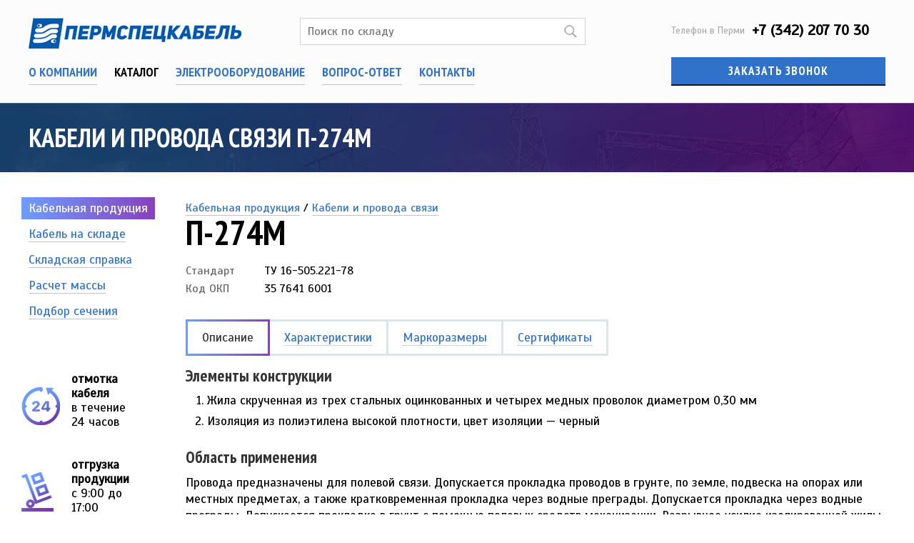

--- FILE ---
content_type: text/html
request_url: https://pscable.ru/catalog/cables/1_389/
body_size: 9133
content:
<!DOCTYPE html>
<html>
<head>
		<title>Кабели и провода связи П-274М заказать от поставщика Пермспецкабель</title>
	<meta http-equiv="content-type" content="text/html; charset=utf-8">
	<meta http-equiv="X-UA-Compatible" content="IE=edge">
	<meta name="keywords" content="">
	<meta name="description" content="Кабели и провода связи П-274М купить можно выбрав из каталога кабельной продукции размещенной на нашем сайте Пермспецкабель. П-274М Кабели и провода связи по доступной цене от поставщика">
	
	<link rel="icon" href="/favicon.ico" type="image/x-icon">
	
	<link href="https://fonts.googleapis.com/css?family=Scada&subset=latin,cyrillic" rel="stylesheet" type="text/css">
	<link href="https://fonts.googleapis.com/css?family=PT+Sans+Narrow:700&subset=latin,cyrillic" rel="stylesheet" type="text/css">
	
	<link rel="stylesheet" href="/css/common.css">
	<link rel="stylesheet" href="/css/magnific.css">
	
	<script type="text/javascript" src="/js/jquery.min.js"></script>
	<script type="text/javascript" src="/js/jquery.magnific.min.js"></script>
	
	<!--[if lte IE 9]>
	<script type="text/javascript" src="/js/html5shiv.js"></script>
	<script type="text/javascript" src="/js/respond.min.js"></script>
	<![endif]-->

	<!-- Google Tag Manager -->
	<script>(function(w,d,s,l,i){w[l]=w[l]||[];w[l].push({'gtm.start':
	new Date().getTime(),event:'gtm.js'});var f=d.getElementsByTagName(s)[0],
	j=d.createElement(s),dl=l!='dataLayer'?'&l='+l:'';j.async=true;j.src=
	'https://www.googletagmanager.com/gtm.js?id='+i+dl;f.parentNode.insertBefore(j,f);
	})(window,document,'script','dataLayer','GTM-54KZDQJ');</script>
	<!-- End Google Tag Manager -->
</head>

<body>
	<!-- Google Tag Manager (noscript) -->
<noscript><iframe src="https://www.googletagmanager.com/ns.html?id=GTM-54KZDQJ"
height="0" width="0" style="display:none;visibility:hidden"></iframe></noscript>
<!-- End Google Tag Manager (noscript) -->

<header>
	<div class="container row">
		
		<div class="header-main">
			<div class="logo">
				<a href="/"><img src="/i/logo.png" width="299" height="44" alt="Пермспецкабель"></a>
			</div>
			
			<div class="search-box">
				<form action="/catalog/stock_cable/">
					<input type="text" name="search" value="" placeholder="Поиск по складу" autocomplete="off">
					<input type="submit" value="">
				</form>
				<div class="suggest">
					<ul></ul>
				</div>
			</div>

			<nav>
				<ul>
					
							<li><a href="/about/">О компании</a></li>
							<li>Каталог</li>
							<li><a href="/electrical_equipment/">Электрооборудование</a></li>
							<li><a href="/feedback/">Вопрос-ответ</a></li>
							<li><a href="/contacts/">Контакты</a></li> 
				</ul>
			</nav>

			<script>
				(function() {
					var position = $('<li><a href=""></a></li>');
					var prompts = $('.suggest').children().first();
					var search = $('[name=search]');
					//var target = search.parent().attr('action') + '1_';
					var target = search.parent().attr('action') + '?search=';
					
					search.keyup(function() {
						prompts.parent().hide();
						if ($.trim(this.value.length) < 2)
							return false;

						prompts.children().remove();

						$.get('/ajax/search_mark.php', {
								mark: this.value, stock: 1
							}, function(data) {
								try {
									data = $.parseJSON(data);
								} catch(e) {
									data = [];
								}
								if (data.length) {
									for (var i = 0; i < data.length; i++)
										position.clone(true)
												.children()
												.attr({href: target + data[i]['mark']})
												.text(data[i]['mark'])
												.parent()
												.appendTo(prompts);

										//position.clone(true).children().attr({href: target + data[i]['id'] + '/'}).text(data[i]['mark']).parent().appendTo(prompts);

									prompts.parent().show();
								}
							}
						)
					});

					search.parent().submit(function() {
						if ($.trim(search.val().length) < 1)
							return false;
					});
				})();
			</script>
		</div>
		
		<div class="header-phone">
			<div class="phone">
				<small>Телефон в Перми</small> +7 (342) 207 70 30			</div>
			<button id="phone-send">Заказать звонок</button>
			<!--div class="cart">
			
			Предварительный заказ пуст 
			</div-->
		</div>
	</div>
</header>
	<section class="h">
		<div class="container">
			<h1>Кабели и провода связи П-274М
			</h1>
		</div>
	</section>
	
	<section class="container row">
			<div class="subnav lside">
				<ul>  
					<li class="active"><a href="/catalog/cables/">Кабельная продукция</a></li>  
					<li><a href="/catalog/stock_cable/">Кабель на складе</a></li>  
					<li><a href="/catalog/ware_file/">Складская справка</a></li>  
					<li><a href="/catalog/cable_weight/">Расчет массы</a></li>  
					<li><a href="/catalog/cable_cross_section/">Подбор сечения</a></li>
				</ul>
				<ul class="adv-icons">
					<li><img src="/i/icon0-color.png"><strong>отмотка кабеля</strong><br>в течение<br>24 часов</li>
					<li><img src="/i/icon1-color.png"><strong>отгрузка<br>продукции</strong><br>с 9:00 до 17:00</li>
					<li><img src="/i/icon2-color.png">гибкая <strong>система<br>скидок</strong> и отсрочек<br>платежей</li>
				</ul>
			</div><div class="content main"><a href="/catalog/cables/">Кабельная продукция</a> / <a href="/catalog/cables/0_8/">Кабели и провода связи</a>
	<h2 class="cable-name">П-274М</h2>

	<dl class="row">
			<dt>Стандарт</dt>
			<dd>ТУ 16-505.221-78</dd>		
			<dt>Код ОКП</dt>
			<dd>35 7641 6001</dd>	
	</dl>
	
	<ul class="tabs">
		<li class="active"><a href="#d"><span>Описание</span></a></li
		><li><a href="#s"><span>Характеристики</span></a></li
		><li><a href="#m"><span>Маркоразмеры</span></a></li
		><li><a href="#c"><span>Сертификаты</span></a></li>
	</ul>
	
	<div id="d" class="tab-content content-d">
		<div>
			<h3>Элементы конструкции</h3> 
<ol> 
	<li>Жила скрученная из трех стальных оцинкованных и четырех медных проволок диаметром 0,30 мм 
	<li>Изоляция из полиэтилена высокой плотности, цвет изоляции&nbsp;— черный </li>
</ol> 
<h3>Область применения</h3> 
<p>Провода предназначены для полевой связи. Допускается прокладка проводов в грунте, по земле, подвеска на опорах или местных предметах, а также кратковременная прокладка через водные преграды. Допускается прокладка через водные преграды. Допускается прокладка в грунт с помощью полевых средств механизации. Разрывное усилие изолированной жилы, не менее 362,0 H (40 кгс). Провода устойчивы&nbsp;к воздействию солнечной радиации. Провода в тропическом исполнении стойки к воздействию&nbsp;плесневых грибов.</p> 
<p>Наработка проводов не менее 50000 часов. Срок службы —15 лет.</p> 
<p>&nbsp;</p> 
<p>&nbsp;</p> 
<p>&nbsp;</p>
		</div>
	</div>

	<div id="s" class="tab-content content-s">
		<table>
			<tbody>
						<tr>
							<td>Испытательное напряжение переменного тока частотой 50 Гц, [В]</td>
							<td>3000</td>
						</tr>
						<tr>
							<td>Сопротивление изоляции, не менее, [МОм&#215;км] </td>
							<td>1000</td>
						</tr>
						<tr>
							<td>Температура окружающей среды, [°С] </td>
							<td>-50/+65</td>
						</tr>
						<tr>
							<td>Влажность воздуха при +35°С, [%] </td>
							<td>98</td>
						</tr>
						<tr>
							<td>Строительная длина, не менее [м] </td>
							<td>500</td>
						</tr>
			</tbody>
		</table>
	</div>

	<div id="m" class="tab-content content-m">
		<table>
				<thead>
					<tr>
						<th>Количество и диаметр жил, шт&#215;мм</th>
						<th>Масса меди, кг/км</th>
						<th>Масса стали, кг/км</th>
						<th>Масса провода, кг/км</th>
						<th>Наружный диаметр изолированной жилы, мм</th>
					</tr>
				</thead>
				<tbody>
						<tr>
							<td>2&#215;0,90</td>
							<td>5,48</td>
							<td>3,65</td>
							<td>15,0</td>
							<td>2,3</td>
						</tr>
				</tbody>
		</table>
	</div>
	
	<div id="c" class="tab-content content-c">
	</div>
<script type="text/javascript">
	$('.tabs a').click(function() {
		$(this).parent().addClass('active').siblings('.active').removeClass('active');
		$('#' + $(this).attr('href').substr(1)).siblings('.tab-content').hide().end().show();
		return false;
	});
	$('.awards a').magnificPopup({
		type : 'image',
		gallery: { enabled: true }
	});
</script>
			<script src="https://yastatic.net/es5-shims/0.0.2/es5-shims.min.js"></script>
			<script src="https://yastatic.net/share2/share.js"></script>
			<div class="share">Поделиться:<div class="ya-share2" data-services="vkontakte,facebook,odnoklassniki,moimir,twitter,whatsapp,skype,telegram"></div></div>
		</div>
	</section><footer>

	<div class="container row">

		<div class="copyright c04">&copy; 2008–2026 ЗАО ПКФ «Пермспецкабель»</div>

		

		<div class="address c04">

			614112, Пермь, ул. Васнецова, 12<br>

			<a href="/contacts/">Схема проезда</a><br>

			<br>

			Телефон/факс: +7 (342) 207 70 30
		</div>



		<!--div class="developer c04">
			<div style="float:right;max-width:135px;">
			 <img style="float:left;margin-right:10px" width="22" src="[data-uri]"/>
<a style="margin-top:3px;" href="http://instagram.com/pscable.ru/" target="_blank">Мы в инстаграм</a>
			</div>
		</div-->

	</div>

</footer>


<!--script src="//pscable.ru/js/jquery.validate.min.js"></script-->
<script src="https://cdnjs.cloudflare.com/ajax/libs/jquery-validate/1.19.0/jquery.validate.min.js"></script>
<script src="//pscable.ru/js/jquery.mask.min.js"></script>
<script src="//cdn.callibri.ru/callibri.js" type="text/javascript" charset="utf-8"></script>
<!--

<script type='text/javascript'> 

(function(){ var widget_id = 'ug985ErVvX';var d=document;var w=window;function l(){ 

var s = document.createElement('script'); s.type = 'text/javascript'; s.async = true; s.src = '//code.jivosite.com/script/widget/'+widget_id; var ss = document.getElementsByTagName('script')[0]; ss.parentNode.insertBefore(s, ss);}if(d.readyState=='complete'){l();}else{if(w.attachEvent){w.attachEvent('onload',l);}else{w.addEventListener('load',l,false);}}})();

</script>-->
<script>
$(document).on('input', 'input[name="mark"]', function () {
 // console.log($(this).val().length);
  //$('#count').val($(this).val().length);
});

$(document).ready(function () {
$("#phone-send").click(function(){
	$('body').addClass('pp');
	$('#popup').addClass('popup_show');
});
$(".popup__content button").click(function(){

	$('body').removeClass('pp');
	$('#popup').removeClass('popup_show');
});
});
  (function(i,s,o,g,r,a,m){i['GoogleAnalyticsObject']=r;i[r]=i[r]||function(){
  (i[r].q=i[r].q||[]).push(arguments)},i[r].l=1*new Date();a=s.createElement(o),
  m=s.getElementsByTagName(o)[0];a.async=1;a.src=g;m.parentNode.insertBefore(a,m)
  })(window,document,'script','https://www.google-analytics.com/analytics.js','ga');

  ga('create', 'UA-84990870-1', 'auto');
  ga('send', 'pageview');

</script>
<!-- Yandex.Metrika counter -->
<script type="text/javascript" >
    (function(m,e,t,r,i,k,a){m[i]=m[i]||function(){(m[i].a=m[i].a||[]).push(arguments)};
        m[i].l=1*new Date();k=e.createElement(t),a=e.getElementsByTagName(t)[0],k.async=1,k.src=r,a.parentNode.insertBefore(k,a)})
    (window, document, "script", "https://mc.yandex.ru/metrika/tag.js", "ym");

    ym(39881410, "init", {
        clickmap:true,
        trackLinks:true,
        accurateTrackBounce:true,
        webvisor:true
    });
</script>
<noscript><div><img src="https://mc.yandex.ru/watch/39881410" style="position:absolute; left:-9999px;" alt="" /></div></noscript>
<!-- /Yandex.Metrika counter -->

<!-- Global site tag (gtag.js) - AdWords: 801446203 -->
<script async src="https://www.googletagmanager.com/gtag/js?id=AW-801446203"></script>
<script>
  window.dataLayer = window.dataLayer || [];
  function gtag(){dataLayer.push(arguments);}
  gtag('js', new Date());

  gtag('config', 'AW-801446203');


$(function() {
    $('form .phone').mask('+7(000)000-00-00');
  });



//function ajax() { //Ajax отправка формы
$("#form").submit(function(event){
	event.preventDefault();
        var msg = $(this).serialize();
console.log('msg: ',msg);
	$.ajax({
        type: "POST",
        url: "//pscable.ru/send.php",
        data: msg,
        success: function (data) {
            $("#results").html(data);
	    //$('input[type="text"]').val('');
	 //   $('.input').css('display','none');
console.log('data: ',data);
if(data=='Отправлено!') {
	$('#form input[type="text"]').val('');
	$('#form .input').css('display','none');
	$('#form input[type="submit"]').css('display','none');
}
        },
        error: function (xhr, str) {
            alert("Возникла ошибка!");
        }
    });

 

});
$(document).ready(function() {
$(".popup__form").submit(function(event){
	event.preventDefault();
        var msg = $(this).serialize();
	$.ajax({
        type: "POST",
        url: "//pscable.ru/phone.php",
        data: msg,
        success: function (data) {
            $("#results2").html(data);
	    //$('input[type="text"],input[type="tel"]').val('');
	  //  $('.popup__item').css('display','none');
if(data=='Отправлено!') {
	$('input[type="text"],input[type="tel"]').val('');
	$('.popup__item').css('display','none');
	$('.popup__form input[type="submit"]').css('display','none');
}
console.log('data: ',data);
        },
        error: function (xhr, str) {
            alert("Возникла ошибка!");
        }
    });

 
});
});
jQuery.fn.notExists = function () { //Проверка на существование элемента
    return $(this).length == 0;
}
$(document).ready(function() {
	$("#form").validate({
		    messages : {
     			 author: {
        			required:  "Введите имя"
      			},
			phone: {
        			required: "Введите номер телефона"
      			},
			mark: {
        			required:  "Введите марку кабеля"
      			}
		}
});
	$(".popup__form").validate({
		    messages : {
     			 name: {
        			required:  "Введите имя"
      			},
			tel: {
        			required: "Введите номер телефона"
      			}
			
		}
});
});
/**
$(document).ready(function () { //Валидация формы
    $(".send").validation(
    $(".author").validate({
       // test: "blank letters",
        invalid: function () {
            if ($(this).nextAll(".error").notExists()) {
                $(this).after('<div class="error">Введите корректное имя</div>');
                $(this).nextAll(".error").delay(2000).fadeOut("slow");
                setTimeout(function () {
                    $(".author").next(".error").remove();
                }, 2600);
            }
        },
        valid: function () {
            $(this).nextAll(".error").remove();
        }
    }),
    $(".phone").validate({
       // test: "blank letters",
        invalid: function () {
            if ($(this).nextAll(".error").notExists()) {
                $(this).after('<div class="error">Введите корректный номер телефона</div>');
                $(this).nextAll(".error").delay(2000).fadeOut("slow");
                setTimeout(function () {
                    $(".phone").next(".error").remove();
                }, 2600);
            }
        },
        valid: function () {
            $(this).nextAll(".error").remove();
        }
    }),
    $(".mark").validate({
       // test: "blank",
        invalid: function () {
            if ($(this).nextAll(".error").notExists()) {
                $(this).after('<div class="error">Введите марку</div>');
                $(this).nextAll(".error").delay(2000).fadeOut("slow");
                setTimeout(function () {
                    $(".mark").next(".error").remove();
                }, 2600);
            }
        },
        valid: function () {
            $(this).nextAll(".error").remove();
        }
    }));
});
**/
</script>
	<div id="popup" aria-hidden="true" class="popup">
		<div class="popup__wrapper">
			<div class="popup__content">
				<button type="button" class="popup__close icon-close"><img src="//pscable.ru/images/close.svg"></button>
				<div class="popup__block">
					<div class="popup__block-content">						
						<form action="javascript:void(0);" class="popup__form">
							<div class="popup__title">Обратный звонок</div>							
							<div class="popup__item">
								<label class="popup__label" for="name">Ваше имя</label>
								<input id="name" tabindex="1" autocomplete="off" name="name" value="" placeholder="Имя" class="popup__input" type="text" required>
							</div>
							<div class="popup__item">
								<label class="popup__label" for="tel">Ваш телефон</label>
								<input id="tel" tabindex="2" autocomplete="off" name="tel" value="" placeholder="Телефон" class="popup__input phone" type="tel" required>
<input type="text" id="count2" name="count2" value="true">
							</div>
							<div id="results2"></div>
							<input type="submit" class="popup__button button" value="Оставить заявку">
						</form>
						
					</div>
				</div>
			</div>
		</div>
	</div></body>
</html>

--- FILE ---
content_type: text/plain
request_url: https://www.google-analytics.com/j/collect?v=1&_v=j102&a=1569402856&t=pageview&_s=1&dl=https%3A%2F%2Fpscable.ru%2Fcatalog%2Fcables%2F1_389%2F&ul=en-us%40posix&dt=%D0%9A%D0%B0%D0%B1%D0%B5%D0%BB%D0%B8%20%D0%B8%20%D0%BF%D1%80%D0%BE%D0%B2%D0%BE%D0%B4%D0%B0%20%D1%81%D0%B2%D1%8F%D0%B7%D0%B8%20%D0%9F-274%D0%9C%20%D0%B7%D0%B0%D0%BA%D0%B0%D0%B7%D0%B0%D1%82%D1%8C%20%D0%BE%D1%82%20%D0%BF%D0%BE%D1%81%D1%82%D0%B0%D0%B2%D1%89%D0%B8%D0%BA%D0%B0%20%D0%9F%D0%B5%D1%80%D0%BC%D1%81%D0%BF%D0%B5%D1%86%D0%BA%D0%B0%D0%B1%D0%B5%D0%BB%D1%8C&sr=1280x720&vp=1280x720&_u=IEBAAEABAAAAACAAI~&jid=1601947791&gjid=381254952&cid=1644921232.1768589180&tid=UA-84990870-1&_gid=1272782349.1768589180&_r=1&_slc=1&z=705625604
body_size: -449
content:
2,cG-5XY8821F8C